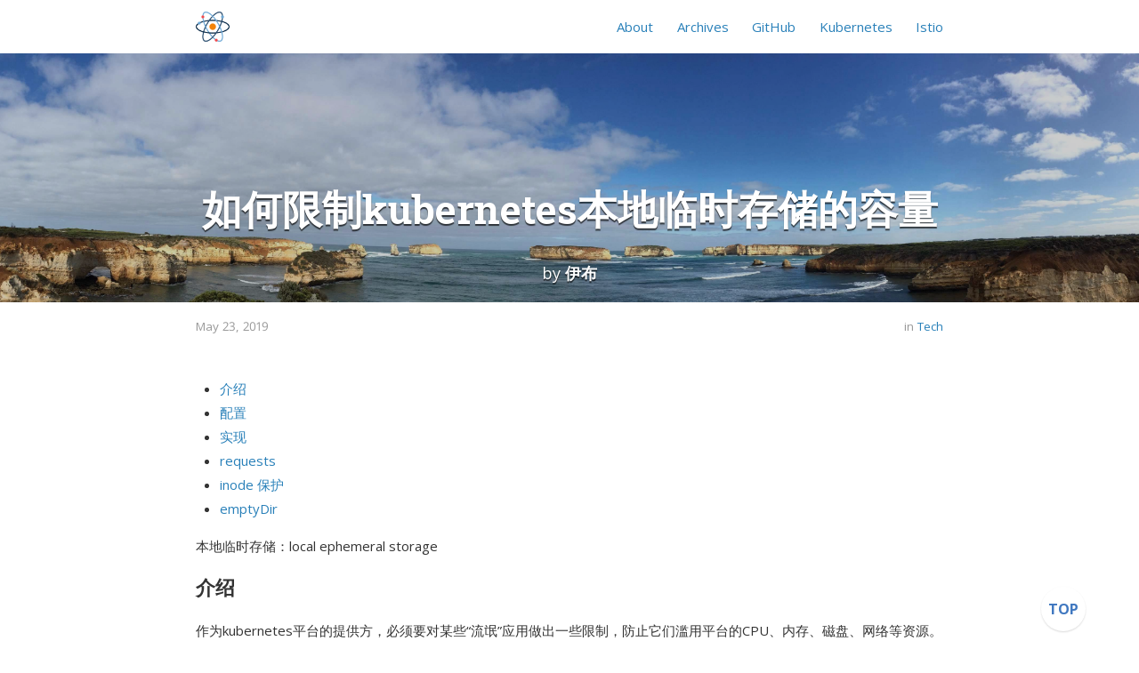

--- FILE ---
content_type: text/html; charset=utf-8
request_url: https://ieevee.com/tech/2019/05/23/ephemeral-storage.html
body_size: 9752
content:
<!DOCTYPE html>
<html>

<script>
  var _hmt = _hmt || [];
  (function () {
    var hm = document.createElement("script");
    hm.src = "https://hm.baidu.com/hm.js?81ff125faf375c17e279c8e4fe06d051";
    var s = document.getElementsByTagName("script")[0];
    s.parentNode.insertBefore(hm, s);
  })();

</script>

<script type="text/javascript">
  if (document.domain != 'ieevee.com' && document.domain != 'www.ieevee.com'){
    window.location.href='https://ieevee.com/';
  }
</script>

<!--
<script>
  (function () {
    var bp = document.createElement('script');
    var curProtocol = window.location.protocol.split(':')[0];
    if (curProtocol === 'https') {
      bp.src = 'https://zz.bdstatic.com/linksubmit/push.js';
    }
    var s = document.getElementsByTagName("script")[0];
    s.parentNode.insertBefore(bp, s);
  })();

</script>
-->

<script>
  (function(i,s,o,g,r,a,m){i['GoogleAnalyticsObject']=r;i[r]=i[r]||function(){
  (i[r].q=i[r].q||[]).push(arguments)},i[r].l=1*new Date();a=s.createElement(o),
  m=s.getElementsByTagName(o)[0];a.async=1;a.src=g;m.parentNode.insertBefore(a,m)
  })(window,document,'script','https://www.google-analytics.com/analytics.js','ga');

  ga('create', 'UA-1481790-3', 'auto');
  ga('send', 'pageview');

</script>


<!-- Begin Jekyll SEO tag v2.7.1 -->
<meta name="generator" content="Jekyll v3.8.7" />
<meta property="og:title" content="如何限制kubernetes本地临时存储的容量" />
<meta name="author" content="伊布" />
<meta property="og:locale" content="en_US" />
<meta name="description" content="介绍 配置 实现 requests 本地临时存储：local ephemeral storage 介绍 作为kubernetes平台的提供方，必须要对某些“流氓”应用做出一些限制，防止它们滥用平台的CPU、内存、磁盘、网络等资源。 例如，kubernetes提供了对CPU，内存的限制，可以防止应用无限制的使用系统的资源；kubernetes提供的PVC，如cephfs、RBD，也支持容量的限制。 但是，早期kubernetes版本并没有限制container的rootfs的容量，由于默认容器使用的log存储空间是在 /var/lib/kubelet/ 下，rootfs在/var/lib/docker下，而这两个目录默认就在宿主机node的根分区，如果应用恶意攻击，可以通过在容器内大量dd从而迅速造成宿主机node根分区文件系统满。我们知道，当linux根分区使用达到100%的时候，通常会很危险。 kubernetes在1.8版本引入了一种新的resource：local ephemeral storage(临时存储)，用来管理本地临时存储，对应特性 LocalStorageCapacityIsolation。从1.10开始该特性转为beta状态，默认开启。 临时存储，如 emptyDir volumes, container logs, image layers and container writable layers，默认它们使用的是 /var/lib/kubelet ，通过限制临时存储容量，也就可以保护node的root分区了。 本地临时存储管理只对root分区有效，如果你定制了相关的参数，例如 --root-dir，则不会生效。 配置 我的集群版本是1.14，默认开启了 local ephemeral storage 的特性，只需要配置Pod即可。 Pod的每个container都可以配置： spec.containers[].resources.limits.ephemeral-storage spec.containers[].resources.requests.ephemeral-storage 单位是byte，可以直接配置，也可以按E/P/T/G/M/K或者Ei, Pi, Ti, Gi, Mi, Ki.为单位来配置，例如 128974848, 129e6, 129M, 123Mi 表示的是同一个容量。 下面创建一个Deployment，设置其使用的临时存储最大为2Gi。 apiVersion: extensions/v1beta1 kind: Deployment metadata: name: nginx namespace: default spec: selector: matchLabels: run: nginx template: metadata: labels: run: nginx spec: containers: - image: nginx name: nginx resources: limits: ephemeral-storage: 2Gi requests: ephemeral-storage: 2Gi Pod启动后，进入容器，执行 dd if=/dev/zero of=/test bs=4096 count=1024000 ，尝试创建一个4Gi的文件，可以发现在执行一段时间后，Pod被 Evict，controller重新创建了新的Pod。 nginx-75bf8666b8-89xqm 1/1 Running 0 1h nginx-75bf8666b8-pm687 0/1 Evicted 0 2h 实现 Evict Pod动作是由kubelet完成的。每个节点上的kubelet会启动一个evict manager，每10秒种(evictionMonitoringPeriod)进行一次检查，ephemeral storage的检查也是在这个阶段完成的。 evict manager可以对pod和container来检查超额应用。 func (m *managerImpl) localStorageEviction(summary *statsapi.Summary, pods []*v1.Pod) []*v1.Pod { statsFunc := cachedStatsFunc(summary.Pods) evicted := []*v1.Pod{} for _, pod := range pods { podStats, ok := statsFunc(pod) if !ok { continue } if m.emptyDirLimitEviction(podStats, pod) { evicted = append(evicted, pod) continue } if m.podEphemeralStorageLimitEviction(podStats, pod) { evicted = append(evicted, pod) continue } if m.containerEphemeralStorageLimitEviction(podStats, pod) { evicted = append(evicted, pod) } } return evicted } 其中Pods为GetActivePods获取的本节点所有非Terminated状态的Pods。 kubelet会依此检查Pod的emptyDir、pod级临时存储、container级临时存储，若Pod需要被evict，则加到evicted数组，之后会将evicted的Pod挤出。 contaier级检查比较简单，因为ephemeral storage设置的就是在container上，依次检查container的使用情况和设置的limits，如果超过了limits，则要加入到evicted pods列表中。 相关代码在 containerEphemeralStorageLimitEviction 中。 而Pod级别的检查会复杂一点。 首先是限制值的计算。 kubelet会统计Pod所有container（但不包括init container）的ephemeral storage limits之和。init container指定的是Pod的配额最低需求（有点像最低工资标准，用于生活保障），当所有container指定的配额，超过init container指定的配额时，将忽略init container指定的配额。数学描述如下。 max(sum(containers), initContainer1, initContainer2, ...) 而实际临时存储用量的计算，除了会计算指定过ephemeral storage的container的使用量，还会统计未指定过ephemeral storage的container，以及emptyDir的使用量。 当实际临时存储用量，超过了限制值时，kubelet会将该Pod Evict，然后等待controller重新创建新的Pod并重新调度。 相关代码在 podEphemeralStorageLimitEviction 中。 requests 注意，设置的local ephemeralstorage requests在evict manager处理过程中没有用到。但是它不是没用的。 创建Pod后，scheduler会将该Pod调度到集群中某个node上。由于每个node所能承载的local ephemeral storage是有上限的，所以scheduler会保证该node上所有Pod的 local ephemeralstorage requests 总和不会超过node的根分区容量。" />
<meta property="og:description" content="介绍 配置 实现 requests 本地临时存储：local ephemeral storage 介绍 作为kubernetes平台的提供方，必须要对某些“流氓”应用做出一些限制，防止它们滥用平台的CPU、内存、磁盘、网络等资源。 例如，kubernetes提供了对CPU，内存的限制，可以防止应用无限制的使用系统的资源；kubernetes提供的PVC，如cephfs、RBD，也支持容量的限制。 但是，早期kubernetes版本并没有限制container的rootfs的容量，由于默认容器使用的log存储空间是在 /var/lib/kubelet/ 下，rootfs在/var/lib/docker下，而这两个目录默认就在宿主机node的根分区，如果应用恶意攻击，可以通过在容器内大量dd从而迅速造成宿主机node根分区文件系统满。我们知道，当linux根分区使用达到100%的时候，通常会很危险。 kubernetes在1.8版本引入了一种新的resource：local ephemeral storage(临时存储)，用来管理本地临时存储，对应特性 LocalStorageCapacityIsolation。从1.10开始该特性转为beta状态，默认开启。 临时存储，如 emptyDir volumes, container logs, image layers and container writable layers，默认它们使用的是 /var/lib/kubelet ，通过限制临时存储容量，也就可以保护node的root分区了。 本地临时存储管理只对root分区有效，如果你定制了相关的参数，例如 --root-dir，则不会生效。 配置 我的集群版本是1.14，默认开启了 local ephemeral storage 的特性，只需要配置Pod即可。 Pod的每个container都可以配置： spec.containers[].resources.limits.ephemeral-storage spec.containers[].resources.requests.ephemeral-storage 单位是byte，可以直接配置，也可以按E/P/T/G/M/K或者Ei, Pi, Ti, Gi, Mi, Ki.为单位来配置，例如 128974848, 129e6, 129M, 123Mi 表示的是同一个容量。 下面创建一个Deployment，设置其使用的临时存储最大为2Gi。 apiVersion: extensions/v1beta1 kind: Deployment metadata: name: nginx namespace: default spec: selector: matchLabels: run: nginx template: metadata: labels: run: nginx spec: containers: - image: nginx name: nginx resources: limits: ephemeral-storage: 2Gi requests: ephemeral-storage: 2Gi Pod启动后，进入容器，执行 dd if=/dev/zero of=/test bs=4096 count=1024000 ，尝试创建一个4Gi的文件，可以发现在执行一段时间后，Pod被 Evict，controller重新创建了新的Pod。 nginx-75bf8666b8-89xqm 1/1 Running 0 1h nginx-75bf8666b8-pm687 0/1 Evicted 0 2h 实现 Evict Pod动作是由kubelet完成的。每个节点上的kubelet会启动一个evict manager，每10秒种(evictionMonitoringPeriod)进行一次检查，ephemeral storage的检查也是在这个阶段完成的。 evict manager可以对pod和container来检查超额应用。 func (m *managerImpl) localStorageEviction(summary *statsapi.Summary, pods []*v1.Pod) []*v1.Pod { statsFunc := cachedStatsFunc(summary.Pods) evicted := []*v1.Pod{} for _, pod := range pods { podStats, ok := statsFunc(pod) if !ok { continue } if m.emptyDirLimitEviction(podStats, pod) { evicted = append(evicted, pod) continue } if m.podEphemeralStorageLimitEviction(podStats, pod) { evicted = append(evicted, pod) continue } if m.containerEphemeralStorageLimitEviction(podStats, pod) { evicted = append(evicted, pod) } } return evicted } 其中Pods为GetActivePods获取的本节点所有非Terminated状态的Pods。 kubelet会依此检查Pod的emptyDir、pod级临时存储、container级临时存储，若Pod需要被evict，则加到evicted数组，之后会将evicted的Pod挤出。 contaier级检查比较简单，因为ephemeral storage设置的就是在container上，依次检查container的使用情况和设置的limits，如果超过了limits，则要加入到evicted pods列表中。 相关代码在 containerEphemeralStorageLimitEviction 中。 而Pod级别的检查会复杂一点。 首先是限制值的计算。 kubelet会统计Pod所有container（但不包括init container）的ephemeral storage limits之和。init container指定的是Pod的配额最低需求（有点像最低工资标准，用于生活保障），当所有container指定的配额，超过init container指定的配额时，将忽略init container指定的配额。数学描述如下。 max(sum(containers), initContainer1, initContainer2, ...) 而实际临时存储用量的计算，除了会计算指定过ephemeral storage的container的使用量，还会统计未指定过ephemeral storage的container，以及emptyDir的使用量。 当实际临时存储用量，超过了限制值时，kubelet会将该Pod Evict，然后等待controller重新创建新的Pod并重新调度。 相关代码在 podEphemeralStorageLimitEviction 中。 requests 注意，设置的local ephemeralstorage requests在evict manager处理过程中没有用到。但是它不是没用的。 创建Pod后，scheduler会将该Pod调度到集群中某个node上。由于每个node所能承载的local ephemeral storage是有上限的，所以scheduler会保证该node上所有Pod的 local ephemeralstorage requests 总和不会超过node的根分区容量。" />
<link rel="canonical" href="https://ieevee.com/tech/2019/05/23/ephemeral-storage.html" />
<meta property="og:url" content="https://ieevee.com/tech/2019/05/23/ephemeral-storage.html" />
<meta property="og:site_name" content="Zlatan Eevee" />
<meta property="og:type" content="article" />
<meta property="article:published_time" content="2019-05-23T08:11:12+08:00" />
<meta name="twitter:card" content="summary" />
<meta property="twitter:title" content="如何限制kubernetes本地临时存储的容量" />
<script type="application/ld+json">
{"@type":"BlogPosting","publisher":{"@type":"Organization","logo":{"@type":"ImageObject","url":"https://silenceshell-1255345740.file.myqcloud.com/cloudflare/logo.png"},"name":"伊布"},"url":"https://ieevee.com/tech/2019/05/23/ephemeral-storage.html","author":{"@type":"Person","name":"伊布"},"headline":"如何限制kubernetes本地临时存储的容量","dateModified":"2019-05-23T08:11:12+08:00","datePublished":"2019-05-23T08:11:12+08:00","description":"介绍 配置 实现 requests 本地临时存储：local ephemeral storage 介绍 作为kubernetes平台的提供方，必须要对某些“流氓”应用做出一些限制，防止它们滥用平台的CPU、内存、磁盘、网络等资源。 例如，kubernetes提供了对CPU，内存的限制，可以防止应用无限制的使用系统的资源；kubernetes提供的PVC，如cephfs、RBD，也支持容量的限制。 但是，早期kubernetes版本并没有限制container的rootfs的容量，由于默认容器使用的log存储空间是在 /var/lib/kubelet/ 下，rootfs在/var/lib/docker下，而这两个目录默认就在宿主机node的根分区，如果应用恶意攻击，可以通过在容器内大量dd从而迅速造成宿主机node根分区文件系统满。我们知道，当linux根分区使用达到100%的时候，通常会很危险。 kubernetes在1.8版本引入了一种新的resource：local ephemeral storage(临时存储)，用来管理本地临时存储，对应特性 LocalStorageCapacityIsolation。从1.10开始该特性转为beta状态，默认开启。 临时存储，如 emptyDir volumes, container logs, image layers and container writable layers，默认它们使用的是 /var/lib/kubelet ，通过限制临时存储容量，也就可以保护node的root分区了。 本地临时存储管理只对root分区有效，如果你定制了相关的参数，例如 --root-dir，则不会生效。 配置 我的集群版本是1.14，默认开启了 local ephemeral storage 的特性，只需要配置Pod即可。 Pod的每个container都可以配置： spec.containers[].resources.limits.ephemeral-storage spec.containers[].resources.requests.ephemeral-storage 单位是byte，可以直接配置，也可以按E/P/T/G/M/K或者Ei, Pi, Ti, Gi, Mi, Ki.为单位来配置，例如 128974848, 129e6, 129M, 123Mi 表示的是同一个容量。 下面创建一个Deployment，设置其使用的临时存储最大为2Gi。 apiVersion: extensions/v1beta1 kind: Deployment metadata: name: nginx namespace: default spec: selector: matchLabels: run: nginx template: metadata: labels: run: nginx spec: containers: - image: nginx name: nginx resources: limits: ephemeral-storage: 2Gi requests: ephemeral-storage: 2Gi Pod启动后，进入容器，执行 dd if=/dev/zero of=/test bs=4096 count=1024000 ，尝试创建一个4Gi的文件，可以发现在执行一段时间后，Pod被 Evict，controller重新创建了新的Pod。 nginx-75bf8666b8-89xqm 1/1 Running 0 1h nginx-75bf8666b8-pm687 0/1 Evicted 0 2h 实现 Evict Pod动作是由kubelet完成的。每个节点上的kubelet会启动一个evict manager，每10秒种(evictionMonitoringPeriod)进行一次检查，ephemeral storage的检查也是在这个阶段完成的。 evict manager可以对pod和container来检查超额应用。 func (m *managerImpl) localStorageEviction(summary *statsapi.Summary, pods []*v1.Pod) []*v1.Pod { statsFunc := cachedStatsFunc(summary.Pods) evicted := []*v1.Pod{} for _, pod := range pods { podStats, ok := statsFunc(pod) if !ok { continue } if m.emptyDirLimitEviction(podStats, pod) { evicted = append(evicted, pod) continue } if m.podEphemeralStorageLimitEviction(podStats, pod) { evicted = append(evicted, pod) continue } if m.containerEphemeralStorageLimitEviction(podStats, pod) { evicted = append(evicted, pod) } } return evicted } 其中Pods为GetActivePods获取的本节点所有非Terminated状态的Pods。 kubelet会依此检查Pod的emptyDir、pod级临时存储、container级临时存储，若Pod需要被evict，则加到evicted数组，之后会将evicted的Pod挤出。 contaier级检查比较简单，因为ephemeral storage设置的就是在container上，依次检查container的使用情况和设置的limits，如果超过了limits，则要加入到evicted pods列表中。 相关代码在 containerEphemeralStorageLimitEviction 中。 而Pod级别的检查会复杂一点。 首先是限制值的计算。 kubelet会统计Pod所有container（但不包括init container）的ephemeral storage limits之和。init container指定的是Pod的配额最低需求（有点像最低工资标准，用于生活保障），当所有container指定的配额，超过init container指定的配额时，将忽略init container指定的配额。数学描述如下。 max(sum(containers), initContainer1, initContainer2, ...) 而实际临时存储用量的计算，除了会计算指定过ephemeral storage的container的使用量，还会统计未指定过ephemeral storage的container，以及emptyDir的使用量。 当实际临时存储用量，超过了限制值时，kubelet会将该Pod Evict，然后等待controller重新创建新的Pod并重新调度。 相关代码在 podEphemeralStorageLimitEviction 中。 requests 注意，设置的local ephemeralstorage requests在evict manager处理过程中没有用到。但是它不是没用的。 创建Pod后，scheduler会将该Pod调度到集群中某个node上。由于每个node所能承载的local ephemeral storage是有上限的，所以scheduler会保证该node上所有Pod的 local ephemeralstorage requests 总和不会超过node的根分区容量。","mainEntityOfPage":{"@type":"WebPage","@id":"https://ieevee.com/tech/2019/05/23/ephemeral-storage.html"},"@context":"https://schema.org"}</script>
<!-- End Jekyll SEO tag -->
 <head>
  <meta charset="utf-8">
  <meta http-equiv="X-UA-Compatible" content="IE=edge">
  <meta name="viewport" content="width=device-width, initial-scale=1">

  <title>如何限制kubernetes本地临时存储的容量</title>
  <meta name="description" content="  介绍  配置  实现  requests本地临时存储：local ephemeral storage介绍作为kubernetes平台的提供方，必须要对某些“流氓”应用做出一些限制，防止它们滥用平台的CPU、内存、磁盘、网络等资源。例如，kubernetes提供了对CPU，内存的限制，可以防止应用无限制的使用系...">
  
  <meta name="author" content="伊布">
  <meta name="copyright" content="&copy; 伊布 2025">
  

  <!-- External libraries -->
  <!-- <link rel="stylesheet" href="/assets/cloudflare/github.min.css">
  <link rel="stylesheet" href="/assets/cloudflare/lightbox.css"> -->
  <link rel="stylesheet" href="https://silenceshell-1255345740.file.myqcloud.com/cloudflare/github.min.css">
  <link rel="stylesheet" href="https://silenceshell-1255345740.file.myqcloud.com/cloudflare/lightbox.css">
  

  <!-- Favicon and other icons (made with http://www.favicon-generator.org/) -->
  <link rel="shortcut icon" href="/assets/icons/favicon.ico" type="image/x-icon">
  <link rel="icon" href="/assets/icons/favicon.ico" type="image/x-icon">
  <link rel="apple-touch-icon" sizes="57x57" href="/assets/icons/apple-icon-57x57.png">
  <link rel="apple-touch-icon" sizes="60x60" href="/assets/icons/apple-icon-60x60.png">
  <link rel="apple-touch-icon" sizes="72x72" href="/assets/icons/apple-icon-72x72.png">
  <link rel="apple-touch-icon" sizes="76x76" href="/assets/icons/apple-icon-76x76.png">
  <link rel="apple-touch-icon" sizes="114x114" href="/assets/icons/apple-icon-114x114.png">
  <link rel="apple-touch-icon" sizes="120x120" href="/assets/icons/apple-icon-120x120.png">
  <link rel="apple-touch-icon" sizes="144x144" href="/assets/icons/apple-icon-144x144.png">
  <link rel="apple-touch-icon" sizes="152x152" href="/assets/icons/apple-icon-152x152.png">
  <link rel="apple-touch-icon" sizes="180x180" href="/assets/icons/apple-icon-180x180.png">
  <link rel="icon" type="image/png" sizes="192x192"  href="/assets/icons/android-icon-192x192.png">
  <link rel="icon" type="image/png" sizes="32x32" href="/assets/icons/favicon-32x32.png">
  <link rel="icon" type="image/png" sizes="96x96" href="/assets/icons/favicon-96x96.png">
  <link rel="icon" type="image/png" sizes="16x16" href="/assets/icons/favicon-16x16.png">
  <link rel="manifest" href="/assets/icons/manifest.json">
  <meta name="msapplication-TileColor" content="#ffffff">
  <meta name="msapplication-TileImage" content="/assets/icons/ms-icon-144x144.png">
  <meta name="theme-color" content="#ffffff">

  
  <!-- Facebook OGP cards -->
  <meta property="og:description" content="  介绍  配置  实现  requests本地临时存储：local ephemeral storage介绍作为kubernetes平台的提供方，必须要对某些“流氓”应用做出一些限制，防止它们滥用平台的CPU、内存、磁盘、网络等资源。例如，kubernetes提供了对CPU，内存的限制，可以防止应用无限制的使用系..." />
  <meta property="og:url" content="https://ieevee.com" />
  <meta property="og:site_name" content="Zlatan Eevee" />
  <meta property="og:title" content="如何限制kubernetes本地临时存储的容量" />
  <meta property="og:type" content="website" />
  <meta property="og:image" content="https://ieevee.comhttps://silenceshell-1255345740.file.myqcloud.com/instacode.png" />
  <meta property="og:image:type" content="image/png" />
  <meta property="og:image:width" content="612" />
  <meta property="og:image:height" content="605" />
  

  
  <!-- Twitter: card tags -->
  <meta name="twitter:card" content="summary">
  <meta name="twitter:title" content="如何限制kubernetes本地临时存储的容量">
  <meta name="twitter:description" content="  介绍  配置  实现  requests本地临时存储：local ephemeral storage介绍作为kubernetes平台的提供方，必须要对某些“流氓”应用做出一些限制，防止它们滥用平台的CPU、内存、磁盘、网络等资源。例如，kubernetes提供了对CPU，内存的限制，可以防止应用无限制的使用系...">
  <meta name="twitter:image" content="https://ieevee.comhttps://silenceshell-1255345740.file.myqcloud.com/instacode.png">
  <meta name="twitter:url" content="https://ieevee.com">
  

  

  <!-- Site styles -->
  <!-- <link rel="stylesheet" href="/css/main.css"> -->
  <link rel="stylesheet" href="https://silenceshell-1255345740.file.myqcloud.com/cloudflare/main.css">
  
  <link rel="canonical" href="https://ieevee.com/tech/2019/05/23/ephemeral-storage.html">
  <link rel="alternate" type="application/rss+xml" title="Zlatan Eevee" href="https://ieevee.com/feed.xml" />
</head>


<body>

  <header class="navigation" role="banner">
  <div class="navigation-wrapper">
    <a href="/" class="logo">
      
      <img src="https://silenceshell-1255345740.file.myqcloud.com/cloudflare/logo.png" alt="Zlatan Eevee">
      
    </a>
                <!-- <form action="/search.html" class="navbar-search pull-right">
                <input type="text" placeholder="Google" class="search-query input-medium" name="q">
                </form> -->
    <a href="javascript:void(0)" class="navigation-menu-button" id="js-mobile-menu">
      <i class="fa fa-bars"></i>
    </a>
    <nav role="navigation">
      <ul id="js-navigation-menu" class="navigation-menu show">
          <li class="nav-link"><a href="/about">About</a>
          <li class="nav-link"><a href="/archives">Archives</a>
          <li class="nav-link"><a href="/repositories">GitHub</a>
          <li class="nav-link"><a href="/_book">Kubernetes</a>
          <li class="nav-link"><a href="https://lolistio.github.io/lolistio/">Istio</a>
      </ul>
    </nav>

  </div>
</header>


  <div class="page-content">
    <div class="post">

<div class="post-header-container has-cover" style="background-image: url(https://silenceshell-1255345740.file.myqcloud.com/instacode.png);">
  <div class="scrim has-cover">
    <header class="post-header">
      <h1 class="title">如何限制kubernetes本地临时存储的容量</h1>
      <p class="info">by <strong>伊布</strong></p>
    </header>
  </div>
</div>

<div class="wrapper">



<section class="post-meta">
  <div class="post-date">May 23, 2019</div>
  <div class="post-categories">
  in 
    
    <a href="/category/tech">Tech</a>
    
  
  </div>
</section>  

<article class="post-content">
  <ul id="markdown-toc">
  <li><a href="#介绍" id="markdown-toc-介绍">介绍</a></li>
  <li><a href="#配置" id="markdown-toc-配置">配置</a></li>
  <li><a href="#实现" id="markdown-toc-实现">实现</a></li>
  <li><a href="#requests" id="markdown-toc-requests">requests</a></li>
  <li><a href="#inode-保护" id="markdown-toc-inode-保护">inode 保护</a></li>
  <li><a href="#emptydir" id="markdown-toc-emptydir">emptyDir</a></li>
</ul>

<p>本地临时存储：local ephemeral storage</p>

<h3 id="介绍">介绍</h3>

<p>作为kubernetes平台的提供方，必须要对某些“流氓”应用做出一些限制，防止它们滥用平台的CPU、内存、磁盘、网络等资源。</p>

<p>例如，kubernetes提供了对CPU，内存的限制，可以防止应用无限制的使用系统的资源；kubernetes提供的PVC，如cephfs、RBD，也支持容量的限制。</p>

<p>但是，早期kubernetes版本并没有限制container的rootfs的容量，由于默认容器使用的log存储空间是在 <code class="highlighter-rouge">/var/lib/kubelet/</code> 下，rootfs在<code class="highlighter-rouge">/var/lib/docker</code>下，而这两个目录默认就在宿主机node的根分区，如果应用恶意攻击，可以通过在容器内大量dd从而迅速造成宿主机node根分区文件系统满。我们知道，当linux根分区使用达到100%的时候，通常会很危险。</p>

<p>kubernetes在1.8版本引入了一种新的resource：local ephemeral storage(临时存储)，用来管理本地临时存储，对应特性 <code class="highlighter-rouge">LocalStorageCapacityIsolation</code>。从1.10开始该特性转为beta状态，默认开启。</p>

<p>临时存储，如 emptyDir volumes, container logs, image layers and container writable layers，默认它们使用的是 <code class="highlighter-rouge">/var/lib/kubelet</code> ，通过限制临时存储容量，也就可以保护node的root分区了。</p>

<p>本地临时存储管理只对root分区有效，如果你定制了相关的参数，例如 <code class="highlighter-rouge">--root-dir</code>，则不会生效。</p>

<h3 id="配置">配置</h3>

<p>我的集群版本是1.14，默认开启了 local ephemeral storage 的特性，只需要配置Pod即可。</p>

<p>Pod的每个container都可以配置：</p>

<ul>
  <li>spec.containers[].resources.limits.ephemeral-storage</li>
  <li>spec.containers[].resources.requests.ephemeral-storage</li>
</ul>

<p>单位是byte，可以直接配置，也可以按<code class="highlighter-rouge">E/P/T/G/M/K</code>或者<code class="highlighter-rouge">Ei, Pi, Ti, Gi, Mi, Ki.</code>为单位来配置，例如 <code class="highlighter-rouge">128974848, 129e6, 129M, 123Mi</code> 表示的是同一个容量。</p>

<p>下面创建一个Deployment，设置其使用的临时存储最大为2Gi。</p>

<div class="language-yaml highlighter-rouge"><div class="highlight"><pre class="highlight"><code><span class="na">apiVersion</span><span class="pi">:</span> <span class="s">extensions/v1beta1</span>
<span class="na">kind</span><span class="pi">:</span> <span class="s">Deployment</span>
<span class="na">metadata</span><span class="pi">:</span>
  <span class="na">name</span><span class="pi">:</span> <span class="s">nginx</span>
  <span class="na">namespace</span><span class="pi">:</span> <span class="s">default</span>
<span class="na">spec</span><span class="pi">:</span>
  <span class="na">selector</span><span class="pi">:</span>
    <span class="na">matchLabels</span><span class="pi">:</span>
      <span class="na">run</span><span class="pi">:</span> <span class="s">nginx</span>
  <span class="na">template</span><span class="pi">:</span>
    <span class="na">metadata</span><span class="pi">:</span>
      <span class="na">labels</span><span class="pi">:</span>
        <span class="na">run</span><span class="pi">:</span> <span class="s">nginx</span>
    <span class="na">spec</span><span class="pi">:</span>
      <span class="na">containers</span><span class="pi">:</span>
      <span class="pi">-</span> <span class="na">image</span><span class="pi">:</span> <span class="s">nginx</span>
        <span class="na">name</span><span class="pi">:</span> <span class="s">nginx</span>
        <span class="na">resources</span><span class="pi">:</span>
          <span class="na">limits</span><span class="pi">:</span>
            <span class="na">ephemeral-storage</span><span class="pi">:</span> <span class="s">2Gi</span>
          <span class="na">requests</span><span class="pi">:</span>
            <span class="na">ephemeral-storage</span><span class="pi">:</span> <span class="s">2Gi</span>
</code></pre></div></div>

<p>Pod启动后，进入容器，执行 <code class="highlighter-rouge">dd if=/dev/zero of=/test bs=4096 count=1024000</code> ，尝试创建一个4Gi的文件，可以发现在执行一段时间后，Pod被 Evict，controller重新创建了新的Pod。</p>

<div class="highlighter-rouge"><div class="highlight"><pre class="highlight"><code>nginx-75bf8666b8-89xqm                    1/1     Running             0          1h
nginx-75bf8666b8-pm687                    0/1     Evicted             0          2h
</code></pre></div></div>

<h3 id="实现">实现</h3>

<p>Evict Pod动作是由kubelet完成的。每个节点上的kubelet会启动一个evict manager，每10秒种(evictionMonitoringPeriod)进行一次检查，ephemeral storage的检查也是在这个阶段完成的。</p>

<p>evict manager可以对pod和container来检查超额应用。</p>

<div class="language-go highlighter-rouge"><div class="highlight"><pre class="highlight"><code><span class="k">func</span> <span class="p">(</span><span class="n">m</span> <span class="o">*</span><span class="n">managerImpl</span><span class="p">)</span> <span class="n">localStorageEviction</span><span class="p">(</span><span class="n">summary</span> <span class="o">*</span><span class="n">statsapi</span><span class="o">.</span><span class="n">Summary</span><span class="p">,</span> <span class="n">pods</span> <span class="p">[]</span><span class="o">*</span><span class="n">v1</span><span class="o">.</span><span class="n">Pod</span><span class="p">)</span> <span class="p">[]</span><span class="o">*</span><span class="n">v1</span><span class="o">.</span><span class="n">Pod</span> <span class="p">{</span>
	<span class="n">statsFunc</span> <span class="o">:=</span> <span class="n">cachedStatsFunc</span><span class="p">(</span><span class="n">summary</span><span class="o">.</span><span class="n">Pods</span><span class="p">)</span>
	<span class="n">evicted</span> <span class="o">:=</span> <span class="p">[]</span><span class="o">*</span><span class="n">v1</span><span class="o">.</span><span class="n">Pod</span><span class="p">{}</span>
	<span class="k">for</span> <span class="n">_</span><span class="p">,</span> <span class="n">pod</span> <span class="o">:=</span> <span class="k">range</span> <span class="n">pods</span> <span class="p">{</span>
		<span class="n">podStats</span><span class="p">,</span> <span class="n">ok</span> <span class="o">:=</span> <span class="n">statsFunc</span><span class="p">(</span><span class="n">pod</span><span class="p">)</span>
		<span class="k">if</span> <span class="o">!</span><span class="n">ok</span> <span class="p">{</span>
			<span class="k">continue</span>
		<span class="p">}</span>

		<span class="k">if</span> <span class="n">m</span><span class="o">.</span><span class="n">emptyDirLimitEviction</span><span class="p">(</span><span class="n">podStats</span><span class="p">,</span> <span class="n">pod</span><span class="p">)</span> <span class="p">{</span>
			<span class="n">evicted</span> <span class="o">=</span> <span class="nb">append</span><span class="p">(</span><span class="n">evicted</span><span class="p">,</span> <span class="n">pod</span><span class="p">)</span>
			<span class="k">continue</span>
		<span class="p">}</span>

		<span class="k">if</span> <span class="n">m</span><span class="o">.</span><span class="n">podEphemeralStorageLimitEviction</span><span class="p">(</span><span class="n">podStats</span><span class="p">,</span> <span class="n">pod</span><span class="p">)</span> <span class="p">{</span>
			<span class="n">evicted</span> <span class="o">=</span> <span class="nb">append</span><span class="p">(</span><span class="n">evicted</span><span class="p">,</span> <span class="n">pod</span><span class="p">)</span>
			<span class="k">continue</span>
		<span class="p">}</span>

		<span class="k">if</span> <span class="n">m</span><span class="o">.</span><span class="n">containerEphemeralStorageLimitEviction</span><span class="p">(</span><span class="n">podStats</span><span class="p">,</span> <span class="n">pod</span><span class="p">)</span> <span class="p">{</span>
			<span class="n">evicted</span> <span class="o">=</span> <span class="nb">append</span><span class="p">(</span><span class="n">evicted</span><span class="p">,</span> <span class="n">pod</span><span class="p">)</span>
		<span class="p">}</span>
	<span class="p">}</span>

	<span class="k">return</span> <span class="n">evicted</span>
<span class="p">}</span>
</code></pre></div></div>

<p>其中Pods为<code class="highlighter-rouge">GetActivePods</code>获取的本节点所有非Terminated状态的Pods。</p>

<p>kubelet会依此检查Pod的emptyDir、pod级临时存储、container级临时存储，若Pod需要被evict，则加到evicted数组，之后会将evicted的Pod挤出。</p>

<p>contaier级检查比较简单，因为ephemeral storage设置的就是在container上，依次检查container的使用情况和设置的limits，如果超过了limits，则要加入到evicted pods列表中。</p>

<p>相关代码在 <code class="highlighter-rouge">containerEphemeralStorageLimitEviction</code> 中。</p>

<p>而Pod级别的检查会复杂一点。</p>

<p>首先是限制值的计算。</p>

<p>kubelet会统计Pod所有container（但不包括init container）的ephemeral storage limits之和。init container指定的是Pod的配额最低需求（有点像最低工资标准，用于生活保障），当所有container指定的配额，超过init container指定的配额时，将忽略init container指定的配额。数学描述如下。</p>

<div class="highlighter-rouge"><div class="highlight"><pre class="highlight"><code>max(sum(containers), initContainer1, initContainer2, ...)
</code></pre></div></div>

<p>而实际临时存储用量的计算，除了会计算指定过ephemeral storage的container的使用量，还会统计未指定过ephemeral storage的container，以及emptyDir的使用量。</p>

<p>当实际临时存储用量，超过了限制值时，kubelet会将该Pod Evict，然后等待controller重新创建新的Pod并重新调度。</p>

<p>相关代码在 <code class="highlighter-rouge">podEphemeralStorageLimitEviction</code> 中。</p>

<h3 id="requests">requests</h3>

<p>注意，设置的local ephemeralstorage requests在evict manager处理过程中没有用到。但是它不是没用的。</p>

<p>创建Pod后，scheduler会将该Pod调度到集群中某个node上。由于每个node所能承载的local ephemeral storage是有上限的，所以scheduler会保证该node上所有Pod的 local ephemeralstorage requests 总和不会超过node的根分区容量。</p>

<h3 id="inode-保护">inode 保护</h3>

<p>有的时候，我们会发现磁盘写入时会报磁盘满，但是df查看容量并没有100%使用，此时可能只是因为inode耗尽造成的。因此，对平台来说，inode的保护也是需要的。</p>

<p>其中，<code class="highlighter-rouge">podLocalEphemeralStorageUsage</code> 也统计了container或者pods使用的inode的数量。</p>

<p>但是当前k8s并不支持对Pod的临时存储设置inode的limits/requests。</p>

<p>当然了，如果node进入了inode紧缺的状态，kubelet会将node设置为 under pressure，不再接收新的Pod请求。</p>

<h3 id="emptydir">emptyDir</h3>

<p>emptyDir也是一种临时存储，因此也需要限制使用。</p>

<p>在Pod级别检查临时存储使用量时，也会将emptyDir的使用量计算在内，因此如果对emptyDir使用过量后，也会导致该Pod被kubelet Evict。</p>

<p>另外，emptyDir本身也可以设置容量上限。如下所摘录编排文件片段，我指定了emptyDir使用内存作为存储介质，这样用户可以获得极好的读写性能，但是由于内存比较珍贵，我只提供了64Mi的空间，当用户在 /cache 目录下使用超过64Mi后，该Pod会被kubelet evict。</p>

<div class="language-yaml highlighter-rouge"><div class="highlight"><pre class="highlight"><code>        <span class="na">volumeMounts</span><span class="pi">:</span>
        <span class="pi">-</span> <span class="na">mountPath</span><span class="pi">:</span> <span class="s">/cache</span>
          <span class="na">name</span><span class="pi">:</span> <span class="s">cache-volume</span>
      <span class="na">volumes</span><span class="pi">:</span>
      <span class="pi">-</span> <span class="na">emptyDir</span><span class="pi">:</span>
          <span class="na">medium</span><span class="pi">:</span> <span class="s">Memory</span>
          <span class="na">sizeLimit</span><span class="pi">:</span> <span class="s">64Mi</span>
        <span class="na">name</span><span class="pi">:</span> <span class="s">cache-volume</span>
</code></pre></div></div>

<p>相关代码在 <code class="highlighter-rouge">emptyDirLimitEviction</code> 中。</p>

<p>Ref:</p>

<ul>
  <li><a href="https://kubernetes.io/docs/concepts/configuration/manage-compute-resources-container/">Managing Compute Resources for Containers</a></li>
</ul>

</article>

<related-posts />



<section class="tags">
<strong>Tags:</strong> <a href="/tag/kubernetes">kubernetes</a>
</section>



<script async src="https://pagead2.googlesyndication.com/pagead/js/adsbygoogle.js"></script>
<ins class="adsbygoogle"
     style="display:block; text-align:center;"
     data-ad-layout="in-article"
     data-ad-format="fluid"
     data-ad-client="ca-pub-8775488134023726"
     data-ad-slot="1770588612"></ins>
<script>
     (adsbygoogle = window.adsbygoogle || []).push({});
</script>

<hr>

<style>
  .w3-right{float:right!important}
</style>
<div>
<a href="/tech/2019/06/15/cond.html" title="Golang中如何正确使用条件变量sync.Cond">上一篇：Golang中如何正确使用条件变量sync.Cond</a>
<a class="w3-right" href="/life/2019/05/05/homelab.html" title="说说我的homelab">下一篇：说说我的homelab</a>
</div>

<section class="rss">
<p class="rss-subscribe text"><strong>Subscribe <a href="/feed.xml">via RSS</a></strong></p>
</section>

<section class="share">
<span>Share: </span>



<a href="//twitter.com/share?text=%E5%A6%82%E4%BD%95%E9%99%90%E5%88%B6kubernetes%E6%9C%AC%E5%9C%B0%E4%B8%B4%E6%97%B6%E5%AD%98%E5%82%A8%E7%9A%84%E5%AE%B9%E9%87%8F&url=https://ieevee.com/tech/2019/05/23/ephemeral-storage.html&via=瓶子"
onclick="window.open(this.href, 'twitter-share', 'width=550,height=255');return false;">
<i class="fa fa-twitter-square fa-lg"></i>
</a>













</section>




</div>
</div>

<style>
#backtop a { /* back to top button */
text-align: center;
line-height: 50px;
font-size: 16px;
width:50px;
height: 50px;
position: fixed;
bottom: 10px; /* 小按钮到浏览器底边的距离 */
right: 60px; /* 小按钮到浏览器右边框的距离 */
color: rgb(64,120,192); /* 小按钮中文字的颜色 */
z-index: 1000;
background: #fff; /* 小按钮底色 */
padding: auto; /* 小按钮中文字到按钮边缘的距离 */
border-radius: 50px; /* 小按钮圆角的弯曲程度（半径）*/
-moz-border-radius: 50px;
-webkit-border-radius: 50px;
font-weight: bold; /* 小按钮中文字的粗细 */
text-decoration: none !important;
box-shadow:0 1px 2px rgba(0,0,0,.15), 0 1px 0 #ffffff inset;
}
#backtop a:hover { /* 小按钮上有鼠标悬停时 */
background: rgba(64,120,192,0.8); /* 小按钮的底色 */
color: #fff; /* 文字颜色 */
}
</style>

<div id="backtop">
   <a href="#">TOP</a>
</div>

  </div>

  <footer class="site-footer">

  <div class="wrapper">

    <h3 class="footer-heading">Zlatan Eevee</h3>

    <div class="site-navigation">
      
      <p><strong>Site Map</strong></p>
      <ul class="pages">
          <li class="nav-link"><a href="/about">About</a>
          <li class="nav-link"><a href="/archives">Archives</a>
          <!-- <li class="nav-link"><a href="https://ieevee.com/posts/">Posts</a> -->
      </ul>
    </div>
    <div class="site-contact">

      <p><strong>Contact</strong></p>
      <ul class="social-media-list">
        <li>
          <a href="mailto:bWVAaWVldmVlLmNvbQo=">
            <i class="fa fa-envelope-o"></i>
            <span class="username">bWVAaWVldmVlLmNvbQo=</span>
          </a>
        </li>

        
          
          <li>
            <a href="https://twitter.com/hubottle" title="Follow me on Twitter">
              <i class="fa fa-twitter"></i>
              <span class="username">瓶子</span>
            </a>
          </li>
          
        
          
          <li>
            <a href="https://github.com/silenceshell" title="Fork me on GitHub">
              <i class="fa fa-github"></i>
              <span class="username">silenceshell</span>
            </a>
          </li>
          
        

      </ul>
    </div>

    <div class="site-signature">
      <p class="rss-subscribe text"><strong>Subscribe <a href="/feed.xml">via RSS</a></strong></p>
      <p class="text"></p>
    </div>

  </div>

</footer>

<!-- Scripts -->
<script src="https://silenceshell-1255345740.file.myqcloud.com/cloudflare/jquery-3.3.1.min.js"></script>
<script src="https://silenceshell-1255345740.file.myqcloud.com/cloudflare/highlight.min.js"></script>
<script src="https://silenceshell-1255345740.file.myqcloud.com/cloudflare/lightbox.min.js"></script>

<!-- <script src="/assets/cloudflare/jquery-3.3.1.min.js"></script>
<script src="/assets/cloudflare/highlight.min.js"></script>
<script src="/assets/cloudflare/lightbox.min.js"></script> -->
<script>

$(document).ready(function() {

  // Syntax highlighting
  hljs.initHighlightingOnLoad();
  hljs.configure({languages: []})

  // Header
  var menuToggle = $('#js-mobile-menu').unbind();
  $('#js-navigation-menu').removeClass("show");
  menuToggle.on('click', function(e) {
    e.preventDefault();
    $('#js-navigation-menu').slideToggle(function(){
      if($('#js-navigation-menu').is(':hidden')) {
        $('#js-navigation-menu').removeAttr('style');
      }
    });
  });


});

</script>




</body>

</html>


--- FILE ---
content_type: text/html; charset=utf-8
request_url: https://www.google.com/recaptcha/api2/aframe
body_size: 268
content:
<!DOCTYPE HTML><html><head><meta http-equiv="content-type" content="text/html; charset=UTF-8"></head><body><script nonce="XC3kyU-GeEF1BLH1Fidw-g">/** Anti-fraud and anti-abuse applications only. See google.com/recaptcha */ try{var clients={'sodar':'https://pagead2.googlesyndication.com/pagead/sodar?'};window.addEventListener("message",function(a){try{if(a.source===window.parent){var b=JSON.parse(a.data);var c=clients[b['id']];if(c){var d=document.createElement('img');d.src=c+b['params']+'&rc='+(localStorage.getItem("rc::a")?sessionStorage.getItem("rc::b"):"");window.document.body.appendChild(d);sessionStorage.setItem("rc::e",parseInt(sessionStorage.getItem("rc::e")||0)+1);localStorage.setItem("rc::h",'1764203839296');}}}catch(b){}});window.parent.postMessage("_grecaptcha_ready", "*");}catch(b){}</script></body></html>

--- FILE ---
content_type: text/css
request_url: https://silenceshell-1255345740.file.myqcloud.com/cloudflare/main.css
body_size: 3176
content:
@import url(//fonts.googleapis.com/css?family=Roboto+Slab:400,700,300|Roboto:400,700,300|Open+Sans:300italic,400italic,600italic,700italic,800italic,400,800,700,600,300);
button, input[type="button"], input[type="reset"], input[type="submit"],
button {
  -webkit-appearance: none;
  -moz-appearance: none;
  -ms-appearance: none;
  -o-appearance: none;
  appearance: none;
  -webkit-font-smoothing: antialiased;
  background-color: #2980b9;
  border-radius: 3px;
  border: none;
  color: #fff;
  cursor: pointer;
  display: inline-block;
  font-family: "Open Sans", "Helvetica Neue", "Helvetica", "Roboto", "Arial", sans-serif;
  font-size: 15px;
  font-weight: 600;
  line-height: 1;
  padding: 0.75em 1em;
  text-decoration: none;
  user-select: none;
  vertical-align: middle;
  white-space: nowrap; }
  button:hover, button:focus, input[type="button"]:hover, input[type="button"]:focus, input[type="reset"]:hover, input[type="reset"]:focus, input[type="submit"]:hover, input[type="submit"]:focus,
  button:hover,
  button:focus {
    background-color: #1b557a;
    color: #fff; }
  button:disabled, input[type="button"]:disabled, input[type="reset"]:disabled, input[type="submit"]:disabled,
  button:disabled {
    cursor: not-allowed;
    opacity: 0.5; }

fieldset {
  background-color: #f7f7f7;
  border: 1px solid #ddd;
  margin: 0 0 13.5px;
  padding: 27px; }

input,
label,
select {
  display: block;
  font-family: "Open Sans", "Helvetica Neue", "Helvetica", "Roboto", "Arial", sans-serif;
  font-size: 15px; }

label {
  font-weight: 600;
  margin-bottom: 6.75px; }
  label.required::after {
    content: "*"; }
  label abbr {
    display: none; }

input[type="color"], input[type="date"], input[type="datetime"], input[type="datetime-local"], input[type="email"], input[type="month"], input[type="number"], input[type="password"], input[type="search"], input[type="tel"], input[type="text"], input[type="time"], input[type="url"], input[type="week"], textarea,
select[multiple=multiple],
textarea {
  background-color: #fff;
  border: 1px solid #ddd;
  border-radius: 3px;
  box-shadow: inset 0 1px 3px rgba(0, 0, 0, 0.06);
  box-sizing: border-box;
  font-family: "Open Sans", "Helvetica Neue", "Helvetica", "Roboto", "Arial", sans-serif;
  font-size: 15px;
  margin-bottom: 13.5px;
  padding: 9px;
  transition: border-color;
  width: 100%; }
  input[type="color"]:hover, input[type="date"]:hover, input[type="datetime"]:hover, input[type="datetime-local"]:hover, input[type="email"]:hover, input[type="month"]:hover, input[type="number"]:hover, input[type="password"]:hover, input[type="search"]:hover, input[type="tel"]:hover, input[type="text"]:hover, input[type="time"]:hover, input[type="url"]:hover, input[type="week"]:hover, textarea:hover,
  select[multiple=multiple]:hover,
  textarea:hover {
    border-color: #c4c4c4; }
  input[type="color"]:focus, input[type="date"]:focus, input[type="datetime"]:focus, input[type="datetime-local"]:focus, input[type="email"]:focus, input[type="month"]:focus, input[type="number"]:focus, input[type="password"]:focus, input[type="search"]:focus, input[type="tel"]:focus, input[type="text"]:focus, input[type="time"]:focus, input[type="url"]:focus, input[type="week"]:focus, textarea:focus,
  select[multiple=multiple]:focus,
  textarea:focus {
    border-color: #2980b9;
    box-shadow: inset 0 1px 3px rgba(0, 0, 0, 0.06), 0 0 5px rgba(36, 114, 164, 0.7);
    outline: none; }

textarea {
  resize: vertical; }

input[type="search"] {
  -webkit-appearance: none;
  -moz-appearance: none;
  -ms-appearance: none;
  -o-appearance: none;
  appearance: none; }

input[type="checkbox"],
input[type="radio"] {
  display: inline;
  margin-right: 6.75px; }

input[type="file"] {
  padding-bottom: 13.5px;
  width: 100%; }

select {
  margin-bottom: 27px;
  max-width: 100%;
  width: auto; }

ul.default, .page-content ul.post-list, .page-content .page ul.posts-list, .site-footer .site-navigation ul, .site-footer .site-contact ul,
.page-content ol.post-list,
.page-content .page ol.posts-list,
ol.default {
  list-style-type: none;
  margin: 0;
  padding: 0; }

ul {
  list-style-type: disc;
  margin-bottom: 13.5px;
  padding-left: 27px; }

ol {
  list-style-type: decimal;
  margin-bottom: 13.5px;
  padding-left: 27px; }

dl {
  margin-bottom: 13.5px; }
  dl dt {
    font-weight: bold;
    margin-top: 13.5px; }
  dl dd {
    margin: 0; }

table {
  -webkit-font-feature-settings: "kern", "liga", "tnum";
  -moz-font-feature-settings: "kern", "liga", "tnum";
  -ms-font-feature-settings: "kern", "liga", "tnum";
  font-feature-settings: "kern", "liga", "tnum";
  border-collapse: collapse;
  margin: 13.5px 0;
  table-layout: fixed;
  width: 100%; }

th {
  border-bottom: 1px solid #b7b7b7;
  font-weight: 600;
  padding: 13.5px 0;
  text-align: left; }

td {
  border-bottom: 1px solid #ddd;
  padding: 13.5px 0; }

tr,
td,
th {
  vertical-align: middle; }

body {
  -webkit-font-feature-settings: "kern", "liga", "pnum";
  -moz-font-feature-settings: "kern", "liga", "pnum";
  -ms-font-feature-settings: "kern", "liga", "pnum";
  font-feature-settings: "kern", "liga", "pnum";
  -webkit-font-smoothing: antialiased;
  color: #333;
  font-family: "Open Sans", "Helvetica Neue", "Helvetica", "Roboto", "Arial", sans-serif;
  font-size: 15px;
  line-height: 1.8; }

h1,
h2,
h3,
h4,
h5,
h6 {
  font-family: "Roboto Slab", "Helvetica Neue", "Helvetica", "Arial", sans-serif;
  font-size: 15px;
  line-height: 1.8;
  margin: 0 0 15px;
  margin: 0 0 1rem; }

h1 {
  font-size: 2.0736em; }

h2 {
  font-size: 1.728em; }

h3 {
  font-size: 1.44em; }

h4 {
  font-size: 1.2em; }

h5 {
  font-size: 0.8333333333em; }

h6 {
  font-size: 0.6944444444em; }

p {
  margin: 0 0 13.5px; }

a {
  color: #2980b9;
  text-decoration: none; }
  a:active, a:focus, a:hover {
    color: #20638f;
    text-decoration: underline; }
  a:active, a:focus {
    outline: none; }

hr {
  border-bottom: 1px solid #ddd;
  border-left: none;
  border-right: none;
  border-top: none;
  margin: 27px 0; }

img,
picture {
  margin: 0;
  max-width: 100%; }

html {
  box-sizing: border-box; }

*, *::after, *::before {
  box-sizing: inherit; }

/*
*	Variables
*/
/*
*	Globals
*/
html, body {
  margin: 0;
  padding: 0;
  width: 100%; }

code {
  background-color: #f8f8f8;
  display: inline-block;
  border-radius: 3px;
  padding: 0 3px;
  font-family: Courier New, Monaco, Andale Mono, monospace; }

pre code.hljs {
  white-space: pre-wrap;
  word-wrap: break-word; }

.page-divider {
  display: block;
  width: 50%;
  margin-left: auto;
  margin-right: auto;
  border-top: 1px solid #ddd; }
  .page-divider .one {
    position: relative;
    top: -9px;
    display: block;
    background: #ddd;
    width: 18px;
    height: 18px;
    margin-left: auto;
    margin-right: auto;
    border-radius: 50%; }
  .page-divider .two {
    position: relative;
    top: -26px;
    display: block;
    background: #fff;
    width: 16px;
    height: 16px;
    margin-left: auto;
    margin-right: auto;
    border-radius: 50%; }

.site-header-container, .post-header-container {
  width: 100%;
  text-align: center; }
  .site-header-container.has-cover, .post-header-container.has-cover {
    color: #fff;
    text-shadow: 0 2px 1px rgba(0, 0, 0, 0.67) !important;
    height: 280px;
    background-position: 50% 50%;
    background-size: cover; }
    .site-header-container.has-cover .title, .post-header-container.has-cover .title {
      font-size: 2.985984em; }
    .site-header-container.has-cover .subtitle, .site-header-container.has-cover .info, .post-header-container.has-cover .subtitle, .post-header-container.has-cover .info {
      font-size: 1.2em; }
  .site-header-container .scrim, .post-header-container .scrim {
    padding: 3em 1em; }
    .site-header-container .scrim.has-cover, .post-header-container .scrim.has-cover {
      height: 280px;
      background-color: rgba(0, 0, 0, 0.2);
      padding: 6em 1em !important; }
      @media screen and (min-width: 768px) {
        .site-header-container .scrim.has-cover, .post-header-container .scrim.has-cover {
          padding: 9em 1em !important; } }

/*
*	Header
*/
.navigation {
  box-shadow: 0 2px #70aad0;
  padding: 0 1em;
  margin: 0;
  /*
  *	Navigation Menu - http://refills.bourbon.io/unstyled/ (see "Navigation")
  */ }
  .navigation .navigation-menu-button {
    display: block;
    float: right;
    margin: 0;
    font-size: 1.5em;
    padding-top: 0.5em; }
    @media screen and (min-width: 768px) {
      .navigation .navigation-menu-button {
        display: none; } }
  .navigation .navigation-wrapper {
    max-width: 58em;
    margin-left: auto;
    margin-right: auto;
    position: relative; }
    .navigation .navigation-wrapper::after {
      clear: both;
      content: "";
      display: table; }
    .navigation .navigation-wrapper::after {
      clear: both;
      content: "";
      display: table; }
  .navigation .logo {
    float: left;
    height: 4em; }
    @media screen and (min-width: 768px) {
      .navigation .logo {
        padding-left: 15px; } }
    .navigation .logo img {
      max-height: 2.5em;
      margin-top: 0.75em;
      padding-right: 1em; }
    .navigation .logo span {
      font-size: 1.25em; }
  .navigation nav {
    float: none;
    padding: 1.25em 0; }
    @media screen and (min-width: 768px) {
      .navigation nav {
        float: right;
        line-height: 1.5em; } }
  .navigation ul.navigation-menu {
    clear: both;
    display: none;
    margin: 0 auto;
    overflow: visible;
    padding: 0;
    width: 100%; }
    @media screen and (min-width: 768px) {
      .navigation ul.navigation-menu {
        display: block;
        margin: 0;
        padding: 0; } }
    .navigation ul.navigation-menu.show {
      display: block; }
  .navigation ul li.nav-link {
    display: block;
    text-align: right;
    width: 100%;
    padding: 0.25em 0; }
    @media screen and (min-width: 768px) {
      .navigation ul li.nav-link {
        background: transparent;
        display: inline;
        text-decoration: none;
        width: auto; } }
  .navigation li.nav-link a {
    display: inline-block; }
    @media screen and (min-width: 768px) {
      .navigation li.nav-link a {
        padding-right: 1.5em; } }
  @media screen and (min-width: 768px) {
    .navigation li.nav-link:last-child a {
      padding-right: 1em; } }

/*
*	Body
*/
.page-content {
  /*
  *	index.html
  */
  /*
  *	Posts
  */
  /*
  *	Pages
  */ }
  .page-content .wrapper {
    max-width: 58em;
    margin-left: auto;
    margin-right: auto;
    max-width: 58em;
    padding: 1em; }
    .page-content .wrapper::after {
      clear: both;
      content: "";
      display: table; }
  .page-content .post-list {
    padding-top: 1em !important; }
  .page-content .post-meta {
    max-width: 58em;
    margin-left: auto;
    margin-right: auto;
    color: #999; }
    .page-content .post-meta::after {
      clear: both;
      content: "";
      display: table; }
    .page-content .post-meta .post-date {
      float: left;
      display: block;
      margin-right: 2.3576515979%;
      width: 48.821174201%;
      text-align: left;
      font-size: 0.9em; }
      .page-content .post-meta .post-date:last-child {
        margin-right: 0; }
    .page-content .post-meta .post-categories {
      float: left;
      display: block;
      margin-right: 2.3576515979%;
      width: 48.821174201%;
      margin-right: 0;
      text-align: right;
      font-size: 0.9em; }
      .page-content .post-meta .post-categories:last-child {
        margin-right: 0; }
  .page-content .pagination {
    padding-top: 2em;
    text-align: center;
    color: #999; }
    .page-content .pagination .page-number {
      padding: 0 1em; }
  .page-content .site-header-container {
    color: #fff;
    text-shadow: 0 2px 1px rgba(0, 0, 0, 0.33);
    background-color: #70aad0; }
    .page-content .site-header-container .site-header .title {
      font-size: 2.985984em; }
    .page-content .site-header-container .site-header .subtitle {
      font-style: italic;
      font-size: 1.2em; }
  .page-content img {
    display: block;
    /*	margin: auto;*/
    margin: 0px;
    width: auto; }
  .page-content .post ul {
    margin-bottom: 1em; }
  .page-content .post .post-header-container .scrim {
    padding: 2em 1em 1em 1em; }
  .page-content .post .post-meta {
    padding-bottom: 1em; }
  .page-content .post .post-content {
    padding: 1em 0; }
  .page-content .post .tags {
    font-size: 0.9em; }
  .page-content .post .rss {
    margin: 1em 0 0 0;
    float: left;
    display: block;
    margin-right: 2.3576515979%;
    width: 100%; }
    .page-content .post .rss:last-child {
      margin-right: 0; }
    @media screen and (min-width: 768px) {
      .page-content .post .rss {
        margin: 1em 0;
        float: left;
        display: block;
        margin-right: 2.3576515979%;
        width: 48.821174201%; }
        .page-content .post .rss:last-child {
          margin-right: 0; } }
  .page-content .post .share {
    font-weight: bold;
    margin: 0 0 1em 0;
    float: left;
    display: block;
    margin-right: 2.3576515979%;
    width: 100%; }
    .page-content .post .share:last-child {
      margin-right: 0; }
    @media screen and (min-width: 768px) {
      .page-content .post .share {
        float: left;
        display: block;
        margin-right: 2.3576515979%;
        width: 48.821174201%;
        margin: 1em 0;
        text-align: right; }
        .page-content .post .share:last-child {
          margin-right: 0; } }
    .page-content .post .share a {
      width: 1em;
      padding: 0 0.25em;
      text-decoration: none; }
  .page-content .post .disqus {
    float: left;
    display: block;
    margin-right: 2.3576515979%;
    width: 100%; }
    .page-content .post .disqus:last-child {
      margin-right: 0; }
  .page-content .page .post-header {
    padding: 0.5em 1em 1em 1em;
    text-align: center; }
  .page-content .page .posts-list li {
    padding: 0.4822530864em;
    padding-left: 0; }
  .page-content .page .posts-list .desc {
    font-size: 0.9em; }
  .page-content .page .posts-list .post-date {
    color: #999; }
  .page-content .page .profile {
    max-width: 320px;
    margin: auto;
    padding-bottom: 0.5em; }

/*
*	Footer
*/
.site-footer {
  padding: 1em 1em 2em 1em;
  background-color: #70aad0;
  color: #fff;
  /*
  *	Site Navigation (left)
  */
  /*
  *	Contact Info (center)
  */
  /*
  *	Site Description/Signature (right)
  */ }
  .site-footer a {
    color: #fff; }
    .site-footer a:active, .site-footer a:focus, .site-footer a:hover {
      color: #e6e6e6; }
    .site-footer a:active, .site-footer a:focus {
      outline: none; }
  .site-footer .wrapper {
    max-width: 58em;
    margin-left: auto;
    margin-right: auto; }
    .site-footer .wrapper::after {
      clear: both;
      content: "";
      display: table; }
  .site-footer .site-navigation {
    float: left;
    display: block;
    margin-right: 2.3576515979%;
    width: 100%;
    font-size: 0.9em; }
    .site-footer .site-navigation:last-child {
      margin-right: 0; }
    @media screen and (min-width: 480px) {
      .site-footer .site-navigation {
        float: left;
        display: block;
        margin-right: 2.3576515979%;
        width: 48.821174201%; }
        .site-footer .site-navigation:last-child {
          margin-right: 0; } }
    @media screen and (min-width: 768px) {
      .site-footer .site-navigation {
        float: left;
        display: block;
        margin-right: 2.3576515979%;
        width: 31.7615656014%; }
        .site-footer .site-navigation:last-child {
          margin-right: 0; } }
  .site-footer .site-contact {
    margin-top: 1em;
    float: left;
    display: block;
    margin-right: 2.3576515979%;
    width: 100%;
    font-size: 0.9em; }
    .site-footer .site-contact:last-child {
      margin-right: 0; }
    @media screen and (min-width: 480px) {
      .site-footer .site-contact {
        float: left;
        display: block;
        margin-right: 2.3576515979%;
        width: 48.821174201%;
        margin-top: 0;
        margin-right: 0; }
        .site-footer .site-contact:last-child {
          margin-right: 0; } }
    @media screen and (min-width: 768px) {
      .site-footer .site-contact {
        float: left;
        display: block;
        margin-right: 2.3576515979%;
        width: 31.7615656014%;
        margin-top: 0; }
        .site-footer .site-contact:last-child {
          margin-right: 0; } }
    .site-footer .site-contact i {
      width: 1.25em;
      text-align: center; }
  .site-footer .site-signature {
    margin-top: 1em;
    float: left;
    display: block;
    margin-right: 2.3576515979%;
    width: 100%;
    font-size: 0.9em; }
    .site-footer .site-signature:last-child {
      margin-right: 0; }
    @media screen and (min-width: 768px) {
      .site-footer .site-signature {
        float: left;
        display: block;
        margin-right: 2.3576515979%;
        width: 31.7615656014%;
        margin-right: 0;
        margin-top: 0; }
        .site-footer .site-signature:last-child {
          margin-right: 0; } }
    .site-footer .site-signature a {
      text-decoration: underline; }


--- FILE ---
content_type: text/plain
request_url: https://www.google-analytics.com/j/collect?v=1&_v=j102&a=1650905636&t=pageview&_s=1&dl=https%3A%2F%2Fieevee.com%2Ftech%2F2019%2F05%2F23%2Fephemeral-storage.html&ul=en-us%40posix&dt=%E5%A6%82%E4%BD%95%E9%99%90%E5%88%B6kubernetes%E6%9C%AC%E5%9C%B0%E4%B8%B4%E6%97%B6%E5%AD%98%E5%82%A8%E7%9A%84%E5%AE%B9%E9%87%8F&sr=1280x720&vp=1280x720&_u=IEBAAEABAAAAACAAI~&jid=1994971867&gjid=43674156&cid=26150693.1764203835&tid=UA-1481790-3&_gid=1903480001.1764203835&_r=1&_slc=1&z=2109235208
body_size: -449
content:
2,cG-4774MGTSGP